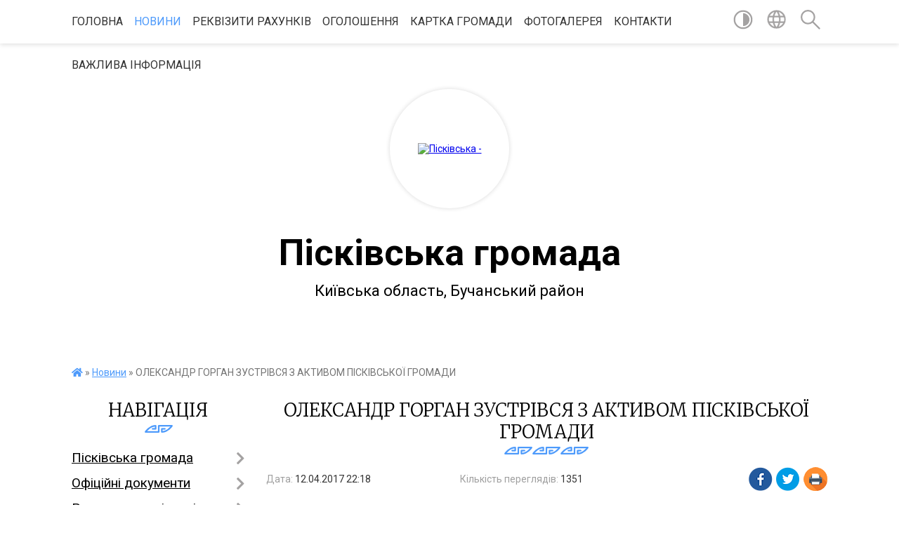

--- FILE ---
content_type: text/html; charset=UTF-8
request_url: https://piskivska-gromada.gov.ua/news/22-18-51-12-04-2017/
body_size: 15250
content:
<!DOCTYPE html>
<html lang="uk">
<head>
	<!--[if IE]><meta http-equiv="X-UA-Compatible" content="IE=edge"><![endif]-->
	<meta charset="utf-8">
	<meta name="viewport" content="width=device-width, initial-scale=1">
	<!--[if IE]><script>
		document.createElement('header');
		document.createElement('nav');
		document.createElement('main');
		document.createElement('section');
		document.createElement('article');
		document.createElement('aside');
		document.createElement('footer');
		document.createElement('figure');
		document.createElement('figcaption');
	</script><![endif]-->
	<title>ОЛЕКСАНДР ГОРГАН ЗУСТРІВСЯ З АКТИВОМ ПІСКІВСЬКОЇ ГРОМАДИ | Пісківська громада</title>
	<meta name="description" content="Голова Київської обласної державної адміністрації Олександр Горган у вівторок, 11 квітня, здійснив робочий візит до Бородянського району, де зустрівся з мешканцями Пісківської об&amp;rsquo;єднаної територіальної громади. . . . Під час візи">
	<meta name="keywords" content="ОЛЕКСАНДР, ГОРГАН, ЗУСТРІВСЯ, З, АКТИВОМ, ПІСКІВСЬКОЇ, ГРОМАДИ, |, Пісківська, громада">

	
		<meta property="og:image" content="https://rada.info/upload/users_files/04359962/89b55cfa8cfbcc786c3065960f2c469a.jpg">
	<meta property="og:image:width" content="1024">
	<meta property="og:image:height" content="683">
			<meta property="og:title" content="ОЛЕКСАНДР ГОРГАН ЗУСТРІВСЯ З АКТИВОМ ПІСКІВСЬКОЇ ГРОМАДИ">
			<meta property="og:description" content="Голова Київської обласної державної адміністрації Олександр Горган у вівторок, 11 квітня, здійснив робочий візит до Бородянського району, де зустрівся з мешканцями Пісківської об&amp;rsquo;єднаної територіальної громади.&amp;nbsp;">
			<meta property="og:type" content="article">
	<meta property="og:url" content="https://piskivska-gromada.gov.ua/news/22-18-51-12-04-2017/">
		
		<link rel="apple-touch-icon" sizes="57x57" href="https://gromada.org.ua/apple-icon-57x57.png">
	<link rel="apple-touch-icon" sizes="60x60" href="https://gromada.org.ua/apple-icon-60x60.png">
	<link rel="apple-touch-icon" sizes="72x72" href="https://gromada.org.ua/apple-icon-72x72.png">
	<link rel="apple-touch-icon" sizes="76x76" href="https://gromada.org.ua/apple-icon-76x76.png">
	<link rel="apple-touch-icon" sizes="114x114" href="https://gromada.org.ua/apple-icon-114x114.png">
	<link rel="apple-touch-icon" sizes="120x120" href="https://gromada.org.ua/apple-icon-120x120.png">
	<link rel="apple-touch-icon" sizes="144x144" href="https://gromada.org.ua/apple-icon-144x144.png">
	<link rel="apple-touch-icon" sizes="152x152" href="https://gromada.org.ua/apple-icon-152x152.png">
	<link rel="apple-touch-icon" sizes="180x180" href="https://gromada.org.ua/apple-icon-180x180.png">
	<link rel="icon" type="image/png" sizes="192x192"  href="https://gromada.org.ua/android-icon-192x192.png">
	<link rel="icon" type="image/png" sizes="32x32" href="https://gromada.org.ua/favicon-32x32.png">
	<link rel="icon" type="image/png" sizes="96x96" href="https://gromada.org.ua/favicon-96x96.png">
	<link rel="icon" type="image/png" sizes="16x16" href="https://gromada.org.ua/favicon-16x16.png">
	<link rel="manifest" href="https://gromada.org.ua/manifest.json">
	<meta name="msapplication-TileColor" content="#ffffff">
	<meta name="msapplication-TileImage" content="https://gromada.org.ua/ms-icon-144x144.png">
	<meta name="theme-color" content="#ffffff">
	
	
		<meta name="robots" content="">
	
	<link href="https://fonts.googleapis.com/css?family=Merriweather:300|Roboto:400,400i,700,700i&amp;subset=cyrillic-ext" rel="stylesheet">

    <link rel="preload" href="https://cdnjs.cloudflare.com/ajax/libs/font-awesome/5.9.0/css/all.min.css" as="style">
	<link rel="stylesheet" href="https://cdnjs.cloudflare.com/ajax/libs/font-awesome/5.9.0/css/all.min.css" integrity="sha512-q3eWabyZPc1XTCmF+8/LuE1ozpg5xxn7iO89yfSOd5/oKvyqLngoNGsx8jq92Y8eXJ/IRxQbEC+FGSYxtk2oiw==" crossorigin="anonymous" referrerpolicy="no-referrer" />
    
	<link rel="preload" href="//gromada.org.ua/themes/pattern/css/styles_vip.css?v=2.38" as="style">
	<link rel="stylesheet" href="//gromada.org.ua/themes/pattern/css/styles_vip.css?v=2.38">
	<link rel="stylesheet" href="//gromada.org.ua/themes/pattern/css/1691/theme_vip.css?v=1768868737">
	
		<!--[if lt IE 9]>
	<script src="https://oss.maxcdn.com/html5shiv/3.7.2/html5shiv.min.js"></script>
	<script src="https://oss.maxcdn.com/respond/1.4.2/respond.min.js"></script>
	<![endif]-->
	<!--[if gte IE 9]>
	<style type="text/css">
		.gradient { filter: none; }
	</style>
	<![endif]-->

</head>
<body class="">

	<a href="#top_menu" class="skip-link link" aria-label="Перейти до головного меню (Alt+1)" accesskey="1">Перейти до головного меню (Alt+1)</a>
	<a href="#left_menu" class="skip-link link" aria-label="Перейти до бічного меню (Alt+2)" accesskey="2">Перейти до бічного меню (Alt+2)</a>
    <a href="#main_content" class="skip-link link" aria-label="Перейти до головного вмісту (Alt+3)" accesskey="3">Перейти до текстового вмісту (Alt+3)</a>




	
	<section class="top_nav">
		<div class="wrap">
			<div class="row">
				<div class="grid-80">
					<nav class="main_menu" id="top_menu">
						<ul>
														<li class="">
								<a href="https://piskivska-gromada.gov.ua/main/">Головна</a>
																							</li>
														<li class="active">
								<a href="https://piskivska-gromada.gov.ua/news/">Новини</a>
																							</li>
														<li class="">
								<a href="https://piskivska-gromada.gov.ua/rekviziti-rahunkiv-15-50-51-23-10-2019/">Реквізити рахунків</a>
																							</li>
														<li class=" has-sub">
								<a href="https://piskivska-gromada.gov.ua/more_news/">Оголошення</a>
																<button onclick="return show_next_level(this);" aria-label="Показати підменю"></button>
																								<ul>
																		<li>
										<a href="https://piskivska-gromada.gov.ua/opituvannya-15-34-35-05-06-2018/">Онлайн опитування</a>
																													</li>
																		<li>
										<a href="https://piskivska-gromada.gov.ua/publichni-zakupivli-20-51-05-24-05-2021/">ПУБЛІЧНІ ЗАКУПІВЛІ</a>
																													</li>
																										</ul>
															</li>
														<li class="">
								<a href="https://piskivska-gromada.gov.ua/structure/">Картка громади</a>
																							</li>
														<li class="">
								<a href="https://piskivska-gromada.gov.ua/photo/">Фотогалерея</a>
																							</li>
														<li class="">
								<a href="https://piskivska-gromada.gov.ua/feedback/">Контакти</a>
																							</li>
														<li class="">
								<a href="https://piskivska-gromada.gov.ua/vazhliva-informaciya-16-53-11-11-11-2022/">Важлива інформація</a>
																							</li>
													</ul>
					</nav>
					&nbsp;
					<button class="menu-button" id="open-button"><i class="fas fa-bars"></i> Меню сайту</button>
				</div>
				<div class="grid-20">
					<nav class="special_menu">
						<ul>
															<li class="alt_link"><a href="#" title="Версія для людей з вадами зору" onclick="return set_special('8d291e6b190652be4e4b5aab60957a19255c6b2c');"><img class="svg ico" src="//gromada.org.ua/themes/pattern/img/ico/contrast_ico.svg"></a></li>
								<li class="translate_link"><a href="#" class="show_translate" title="Відкрити перекладач"><img class="svg ico" src="//gromada.org.ua/themes/pattern/img/ico/world_ico.svg"></a></li>
								<li><a href="#" class="show_search" title="Показати поле для пошуку"><img class="svg ico" src="//gromada.org.ua/themes/pattern/img/ico/search_ico.svg"></a></li>
													</ul>
					</nav>
					<form action="https://piskivska-gromada.gov.ua/search/" class="search_form">
						<input type="text" name="q" value="" placeholder="Пошук..." aria-label="Введіть пошукову фразу" required>
						<button type="submit" name="search" value="y" aria-label="Здійснити пошук"><i class="fa fa-search"></i></button>
					</form>
					<div class="translate_block">
						<div id="google_translate_element"></div>
					</div>
				</div>
				<div class="clearfix"></div>
			</div>
		</div>
	</section>

	<header>
		<div class="wrap">
			<div class="logo">
				<a href="https://piskivska-gromada.gov.ua/" id="logo" class="form_2">
					<img src="https://rada.info/upload/users_files/04359962/gerb/C_2.png" alt="Пісківська - ">
				</a>
			</div>
			<div class="title">
				<div class="slogan_1">Пісківська громада</div><br>
				<div class="slogan_2">Київська область, Бучанський район </div>
			</div>
		</div>
	</header>

	<div class="wrap">
				
		<section class="bread_crumbs">
		<div xmlns:v="http://rdf.data-vocabulary.org/#"><a href="https://piskivska-gromada.gov.ua/" title="Головна сторінка"><i class="fas fa-home"></i></a> &raquo; <a href="https://piskivska-gromada.gov.ua/news/" aria-current="page">Новини</a>  &raquo; <span>ОЛЕКСАНДР ГОРГАН ЗУСТРІВСЯ З АКТИВОМ ПІСКІВСЬКОЇ ГРОМАДИ</span></div>
	</section>
	
	<section class="center_block">
		<div class="row">
			<div class="grid-25 fr">
				<aside>
				
									
					<div class="sidebar_title" id="left_menu">Навігація</div>
					
					<nav class="sidebar_menu">
						<ul>
														<li class=" has-sub">
								<a href="javascript:;">Пісківська громада</a>
																<button onclick="return show_next_level(this);" aria-label="Показати підменю"></button>
																								<ul>
																		<li class="">
										<a href="https://piskivska-gromada.gov.ua/aparat-21-20-44-13-02-2017/">Керівництво та структура органу місцевого самоврядування</a>
																													</li>
																		<li class=" has-sub">
										<a href="https://piskivska-gromada.gov.ua/deputati-gromadi-21-19-27-13-02-2017/">Депутати громади</a>
																				<button onclick="return show_next_level(this);" aria-label="Показати підменю"></button>
																														<ul>
																						<li><a href="https://piskivska-gromada.gov.ua/grafik-vedennya-osobistogo-prijomu-gromadyan-deputatami-piskiivskoi-selischnoi-radi-viii-sklikannya-23-13-43-02-06-2021/">ГРАФІК ВЕДЕННЯ ОСОБИСТОГО ПРИЙОМУ</a></li>
																						<li><a href="https://piskivska-gromada.gov.ua/zviti-deputativ-23-29-11-19-02-2022/">ЗВІТИ ДЕПУТАТІВ</a></li>
																																</ul>
																			</li>
																		<li class=" has-sub">
										<a href="https://piskivska-gromada.gov.ua/vikonavchij-komitet-21-20-22-13-02-2017/">Виконавчий комітет</a>
																				<button onclick="return show_next_level(this);" aria-label="Показати підменю"></button>
																														<ul>
																						<li><a href="https://piskivska-gromada.gov.ua/grafik-prijomu-11-28-57-04-06-2021/">Прийом громадян</a></li>
																																</ul>
																			</li>
																		<li class=" has-sub">
										<a href="https://piskivska-gromada.gov.ua/postijni-komisii-21-21-22-13-02-2017/">Постійні комісії</a>
																				<button onclick="return show_next_level(this);" aria-label="Показати підменю"></button>
																														<ul>
																						<li><a href="https://piskivska-gromada.gov.ua/komisiya-z-pitan-reglamentu-deputatskoi-diyalnosti-etiki-prav-ljudini-ta-zakonnosti-15-22-47-14-04-2025/">Комісія з питань регламенту, депутатської діяльності, етики, прав людини та законності</a></li>
																						<li><a href="https://piskivska-gromada.gov.ua/komisiya-z-pitan-planuvannya-finansiv-ta-bjudzhetu-15-23-21-14-04-2025/">Комісія з питань планування, фінансів та бюджету</a></li>
																						<li><a href="https://piskivska-gromada.gov.ua/komisiya-z-pitan-zemelnih-vidnosin-arhitekturi-budivnictva-ta-ekologii-15-23-48-14-04-2025/">Комісія з питань земельних відносин, архітектури, будівництва та екології</a></li>
																						<li><a href="https://piskivska-gromada.gov.ua/komisiya-z-pitan-osviti-ohoroni-zdorov’ya-socialno-ekonomichnogo-i-kulturnogo-rozvitku-gromadi-promislovosti-i-pidpriemnictva-15-24-15-14-04-2025/">Комісія з питань освіти, охорони здоров’я, соціально - економічного і культурного розвитку громади, промисловості і підприємництва</a></li>
																																</ul>
																			</li>
																										</ul>
															</li>
														<li class=" has-sub">
								<a href="https://piskivska-gromada.gov.ua/docs/">Офіційні документи</a>
																<button onclick="return show_next_level(this);" aria-label="Показати підменю"></button>
																								<ul>
																		<li class="">
										<a href="https://piskivska-gromada.gov.ua/reglament-roboti-piskivskoi-selischnoi-radi-obednanoi-teritorialnoi-gromadi-i-sklikannya-1525327817/">Регламент роботи Пісківської селищної ради об'єднаної територіальної громади І скликання</a>
																													</li>
																		<li class="">
										<a href="https://piskivska-gromada.gov.ua/polozhennya-21-17-19-19-07-2016/">Положення про виконавчий комітет ради Пісківської селищної ради</a>
																													</li>
																		<li class="">
										<a href="https://piskivska-gromada.gov.ua/reglament-roboti-16-54-21-24-07-2016/">Регламент виконавчого комітету ради Пісківської селищної ОТГ</a>
																													</li>
																		<li class="">
										<a href="https://piskivska-gromada.gov.ua/strategiya-08-35-48-24-09-2018/">Стратегія розвитку Пісківської  селищної об’єднаної територіальної громади на період до 2025 року</a>
																													</li>
																		<li class="">
										<a href="https://piskivska-gromada.gov.ua/development-strategy-of-piskivka-consolidated-territorial-community-ctc-2018-to-2025-10-33-02-24-09-2018/">Development strategy of Piskivka Consolidated Territorial Community (CTC) 2018 to 2025</a>
																													</li>
																		<li class="">
										<a href="https://piskivska-gromada.gov.ua/richnij-zvit-2019-na-vikonannya-strategichnogo-planu-rozvitku-piskivskoi-otg-20182025-annual-report-2019-implementation-of-the-strategy-development-pl/">Річний Звіт 2019, на виконання "Стратегічного плану розвитку Пісківської ОТГ 2018-2025"/ Annual Report 2019, implementation of the "Strategy Development Plan of Piskivka CTC 2018 to 2025"</a>
																													</li>
																		<li class="">
										<a href="https://piskivska-gromada.gov.ua/reglament-piskivskoi-selischnoi-radi-ii-sklikannya-18-47-25-10-01-2021/">Регламент роботи  Пісківської селищної ради VIII скликання</a>
																													</li>
																		<li class="">
										<a href="https://piskivska-gromada.gov.ua/reglament-piskivskoi-selischnoi-radi-vosmogo-sklikannya-iz-zminami-14-15-48-31-08-2023/">РЕГЛАМЕНТ ПІСКІВСЬКОЇ СЕЛИЩНОЇ РАДИ ВОСЬМОГО СКЛИКАННЯ (ІЗ ЗМІНАМИ)</a>
																													</li>
																		<li class="">
										<a href="https://piskivska-gromada.gov.ua/polozhennya-pro-vikonavchij-komitet-piskivskoi-selischnoi-radi-iz-zminami-14-17-36-31-08-2023/">ПОЛОЖЕННЯ ПРО ВИКОНАВЧИЙ КОМІТЕТ ПІСКІВСЬКОЇ СЕЛИЩНОЇ РАДИ (ІЗ ЗМІНАМИ)</a>
																													</li>
																		<li class="">
										<a href="https://piskivska-gromada.gov.ua/reglament-piskivskoi-selischnoi-radi-vosmogo-sklikannya-nova-redakciya-vid-06062024-r-16-02-45-10-06-2024/">РЕГЛАМЕНТ ПІСКІВСЬКОЇ СЕЛИЩНОЇ РАДИ ВОСЬМОГО СКЛИКАННЯ (нова редакція від 06.06.2024 р.)</a>
																													</li>
																		<li class="">
										<a href="https://piskivska-gromada.gov.ua/polozhennya-pro-postijni-komisii-piskivskoi-selischnoi-radi-vosmogo-sklikannya-10-33-32-20-05-2025/">ПОЛОЖЕННЯ про постійні комісії Пісківської селищної  ради восьмого скликання</a>
																													</li>
																										</ul>
															</li>
														<li class=" has-sub">
								<a href="https://piskivska-gromada.gov.ua/regulyatorna-diyalnist-09-16-53-31-10-2019/">Регуляторна діяльність</a>
																<button onclick="return show_next_level(this);" aria-label="Показати підменю"></button>
																								<ul>
																		<li class="">
										<a href="https://piskivska-gromada.gov.ua/opriljudnennya-proektiv-regulyatornih-aktiv-ta-analizu-regulyatornogo-vplivu-09-20-28-31-10-2019/">Оприлюднення проектів регуляторних актів та аналізу регуляторного впливу</a>
																													</li>
																		<li class="">
										<a href="https://piskivska-gromada.gov.ua/pravila-blagoustroju-piskivskoi-selischnoi-otg-22-39-05-31-08-2021/">ПРАВИЛА БЛАГОУСТРОЮ ПІСКІВСЬКОЇ СЕЛИЩНОЇ ОТГ</a>
																													</li>
																										</ul>
															</li>
														<li class=" has-sub">
								<a href="https://piskivska-gromada.gov.ua/bjudzhet-gromadi-10-36-55-15-08-2019/">Бюджет громади</a>
																<button onclick="return show_next_level(this);" aria-label="Показати підменю"></button>
																								<ul>
																		<li class=" has-sub">
										<a href="https://piskivska-gromada.gov.ua/rishennya-pro-miscevij-bjudzhet-ta-zmini-do-nogo-11-21-54-11-03-2020/">Рішення про місцевий бюджет та зміни до нього</a>
																				<button onclick="return show_next_level(this);" aria-label="Показати підменю"></button>
																														<ul>
																						<li><a href="https://piskivska-gromada.gov.ua/2019-rik-11-22-33-11-03-2020/">2019 рік</a></li>
																						<li><a href="https://piskivska-gromada.gov.ua/2020-rik-11-22-52-11-03-2020/">2020 рік</a></li>
																						<li><a href="https://piskivska-gromada.gov.ua/2022-20-32-58-03-01-2022/">2022 рік</a></li>
																						<li><a href="https://piskivska-gromada.gov.ua/2021-18-43-32-10-01-2021/">2021 рік</a></li>
																						<li><a href="https://piskivska-gromada.gov.ua/2023-09-14-10-26-12-2022/">2023 рік</a></li>
																						<li><a href="https://piskivska-gromada.gov.ua/2024-rik-15-37-32-04-12-2023/">2024 рік</a></li>
																						<li><a href="https://piskivska-gromada.gov.ua/2025-rik-06-32-46-17-07-2024/">2025 рік</a></li>
																						<li><a href="https://piskivska-gromada.gov.ua/2026-rik-10-29-32-29-12-2025/">2026 рік</a></li>
																																</ul>
																			</li>
																		<li class=" has-sub">
										<a href="https://piskivska-gromada.gov.ua/vikonannya-miscevogo-bjudzhetu-11-23-38-11-03-2020/">Виконання місцевого бюджету</a>
																				<button onclick="return show_next_level(this);" aria-label="Показати підменю"></button>
																														<ul>
																						<li><a href="https://piskivska-gromada.gov.ua/2019-rik-11-28-10-11-03-2020/">2019 рік</a></li>
																						<li><a href="https://piskivska-gromada.gov.ua/2020-rik-11-32-38-11-03-2020/">2020 рік</a></li>
																						<li><a href="https://piskivska-gromada.gov.ua/2021-21-15-44-06-04-2021/">2021 рік</a></li>
																						<li><a href="https://piskivska-gromada.gov.ua/2022-rik-11-38-24-08-02-2022/">2022 рік</a></li>
																						<li><a href="https://piskivska-gromada.gov.ua/2025-rik-14-43-48-03-02-2025/">2025 рік</a></li>
																						<li><a href="https://piskivska-gromada.gov.ua/2024-11-45-54-02-02-2024/">2024 рік</a></li>
																						<li><a href="https://piskivska-gromada.gov.ua/2023-rik-14-38-19-09-05-2023/">2023 рік</a></li>
																																</ul>
																			</li>
																		<li class=" has-sub">
										<a href="https://piskivska-gromada.gov.ua/bjudzhetni-zapiti-11-33-34-11-03-2020/">Бюджетні запити</a>
																				<button onclick="return show_next_level(this);" aria-label="Показати підменю"></button>
																														<ul>
																						<li><a href="https://piskivska-gromada.gov.ua/2019-rik-14-28-44-30-03-2020/">2019 рік</a></li>
																						<li><a href="https://piskivska-gromada.gov.ua/2020-rik-14-28-53-30-03-2020/">2020 рік</a></li>
																						<li><a href="https://piskivska-gromada.gov.ua/2021-rik-13-50-18-08-02-2021/">2021 рік</a></li>
																						<li><a href="https://piskivska-gromada.gov.ua/2023-rik-13-21-18-06-11-2023/">2023 рік</a></li>
																																</ul>
																			</li>
																		<li class=" has-sub">
										<a href="https://piskivska-gromada.gov.ua/pasporti-bjudzhetnih-program-11-28-43-11-03-2020/">Паспорти бюджетних програм</a>
																				<button onclick="return show_next_level(this);" aria-label="Показати підменю"></button>
																														<ul>
																						<li><a href="https://piskivska-gromada.gov.ua/2019-rik-09-52-49-30-03-2020/">2019 рік</a></li>
																						<li><a href="https://piskivska-gromada.gov.ua/2020-rik-09-53-02-30-03-2020/">2020 рік</a></li>
																						<li><a href="https://piskivska-gromada.gov.ua/2021-rik-16-06-00-08-02-2021/">2021 рік</a></li>
																						<li><a href="https://piskivska-gromada.gov.ua/2022-rik-16-14-22-17-02-2022/">2022 рік</a></li>
																																</ul>
																			</li>
																		<li class=" has-sub">
										<a href="https://piskivska-gromada.gov.ua/perelik-miscevih-program-11-30-13-11-03-2020/">Перелік місцевих програм</a>
																				<button onclick="return show_next_level(this);" aria-label="Показати підменю"></button>
																														<ul>
																						<li><a href="https://piskivska-gromada.gov.ua/2019-rik-09-05-37-30-03-2020/">2019 рік</a></li>
																						<li><a href="https://piskivska-gromada.gov.ua/2020-rik-09-05-48-30-03-2020/">2020 рік</a></li>
																						<li><a href="https://piskivska-gromada.gov.ua/2022-rik-21-05-45-03-01-2022/">2022 рік</a></li>
																						<li><a href="https://piskivska-gromada.gov.ua/2021-11-26-25-16-08-2021/">2021 рік</a></li>
																						<li><a href="https://piskivska-gromada.gov.ua/2023-rik-09-16-31-26-12-2022/">2023 рік</a></li>
																						<li><a href="https://piskivska-gromada.gov.ua/2025-rik-15-35-26-23-01-2025/">2025 рік</a></li>
																						<li><a href="https://piskivska-gromada.gov.ua/2024-rik-13-20-07-28-12-2023/">2024 рік</a></li>
																						<li><a href="https://piskivska-gromada.gov.ua/2026-11-26-00-16-12-2025/">2026 рік</a></li>
																																</ul>
																			</li>
																		<li class="">
										<a href="https://piskivska-gromada.gov.ua/bjudzhetnij-reglament-14-46-27-25-05-2020/">Бюджетний регламент</a>
																													</li>
																		<li class="">
										<a href="https://piskivska-gromada.gov.ua/bjudzhet-dlya-gromadyan-09-47-25-21-07-2020/">Бюджет для громадян</a>
																													</li>
																		<li class="">
										<a href="https://piskivska-gromada.gov.ua/rishennya-pro-miscevi-podatki-i-zbori-11-12-43-27-08-2021/">Рішення про місцеві податки і збори</a>
																													</li>
																		<li class="">
										<a href="https://piskivska-gromada.gov.ua/instrukciya-z-pidgotovki-bjudzhetnih-zapitiv-10-19-56-01-11-2021/">Інструкції</a>
																													</li>
																		<li class="">
										<a href="https://piskivska-gromada.gov.ua/prognoz-miscevogo-bjudzhetu-na-20222024-roki-15-00-59-02-07-2021/">Прогноз місцевого бюджету на 2022-2024 роки</a>
																													</li>
																		<li class="">
										<a href="https://piskivska-gromada.gov.ua/edinij-proektnij-portfel-10-29-50-28-10-2025/">ЄДИНИЙ ПРОЕКТНИЙ ПОРТФЕЛЬ</a>
																													</li>
																		<li class="">
										<a href="https://piskivska-gromada.gov.ua/prognoz-miscevogo-bjudzhetu-na-20262028-roki-16-17-24-27-08-2025/">ПРОГНОЗ місцевого бюджету на 2026-2028 роки</a>
																													</li>
																										</ul>
															</li>
														<li class="">
								<a href="https://piskivska-gromada.gov.ua/viddil-socialnogo-zahistu-naselennya-13-56-49-15-01-2020/">Соціальна сфера</a>
																							</li>
														<li class="">
								<a href="https://piskivska-gromada.gov.ua/kultura-10-22-56-19-02-2018/">Культура</a>
																							</li>
														<li class="">
								<a href="https://piskivska-gromada.gov.ua/vakansii-1523516171/">Вакансії</a>
																							</li>
														<li class=" has-sub">
								<a href="https://piskivska-gromada.gov.ua/zviti-selishnogo-golovi-11-35-18-31-03-2025/">Звіти селишного голови</a>
																<button onclick="return show_next_level(this);" aria-label="Показати підменю"></button>
																								<ul>
																		<li class="">
										<a href="https://piskivska-gromada.gov.ua/zvit-2021-11-37-32-31-03-2025/">Звіт 2021</a>
																													</li>
																		<li class="">
										<a href="https://piskivska-gromada.gov.ua/zvit-2022-11-37-55-31-03-2025/">Звіт 2022</a>
																													</li>
																		<li class="">
										<a href="https://piskivska-gromada.gov.ua/zvit-2023-11-38-15-31-03-2025/">Звіт 2023</a>
																													</li>
																		<li class="">
										<a href="https://piskivska-gromada.gov.ua/zvit-2024-11-38-49-31-03-2025/">Звіт 2024</a>
																													</li>
																										</ul>
															</li>
														<li class=" has-sub">
								<a href="javascript:;">Історична довідка</a>
																<button onclick="return show_next_level(this);" aria-label="Показати підменю"></button>
																								<ul>
																		<li class="">
										<a href="https://piskivska-gromada.gov.ua/smt-piskivka-23-18-34-23-06-2016/">смт. Пісківка</a>
																													</li>
																		<li class="">
										<a href="https://piskivska-gromada.gov.ua/s-migalki-23-21-53-23-06-2016/">с. Мигалки</a>
																													</li>
																		<li class="">
										<a href="https://piskivska-gromada.gov.ua/s-raska-23-25-00-23-06-2016/">с. Раска</a>
																													</li>
																		<li class="">
										<a href="https://piskivska-gromada.gov.ua/istoriya-rozvitku-piskivskoi-selischnoi-otg-14-32-02-25-05-2020/">Історія розвитку Пісківської селищної ОТГ</a>
																													</li>
																										</ul>
															</li>
														<li class="">
								<a href="https://piskivska-gromada.gov.ua/more_news2/">Події</a>
																							</li>
														<li class="">
								<a href="https://piskivska-gromada.gov.ua/korisna-informaciya-15-08-30-16-02-2017/">Корисна інформація</a>
																							</li>
														<li class=" has-sub">
								<a href="https://piskivska-gromada.gov.ua/video-12-48-09-18-07-2016/">Відео</a>
																<button onclick="return show_next_level(this);" aria-label="Показати підменю"></button>
																								<ul>
																		<li class="">
										<a href="https://piskivska-gromada.gov.ua/video-zasidennya-postijnih-komisij-radi-10-13-30-30-12-2024/">Відео засідення постійних комісій ради</a>
																													</li>
																		<li class="">
										<a href="https://piskivska-gromada.gov.ua/video-sesij-radi-11-21-28-19-08-2024/">Відео сесій  ради</a>
																													</li>
																										</ul>
															</li>
														<li class="">
								<a href="https://piskivska-gromada.gov.ua/bjudzhet-uchasti-11-19-29-04-07-2019/">Бюджет участі</a>
																							</li>
														<li class=" has-sub">
								<a href="https://piskivska-gromada.gov.ua/informaciya-inshih-ustanov-11-26-31-11-03-2020/">Інформація інших установ</a>
																<button onclick="return show_next_level(this);" aria-label="Показати підменю"></button>
																								<ul>
																		<li class="">
										<a href="https://piskivska-gromada.gov.ua/fond-socstrahuvannya-u-kiivskij-oblasti-1523367477/">Фонд соц. страхування</a>
																													</li>
																		<li class="">
										<a href="https://piskivska-gromada.gov.ua/borodyanskij-rajonnij-viddil-derzhavnoi-reestracii-aktiv-civilnogo-stanu-golovnogo-teritorialnogo-upravlinnya-justicii-u-kiivskij-oblasti-13-51-06-14-/">ДРАЦ</a>
																													</li>
																		<li class="">
										<a href="https://piskivska-gromada.gov.ua/irpinske-ob’ednane-upravlinnya-pensijnogo-fondu-ukraini-kiivskoi-oblasti-14-45-49-25-07-2018/">Пенсійний фонд</a>
																													</li>
																		<li class="">
										<a href="https://piskivska-gromada.gov.ua/upravlinnya-policii-ohoroni-v-kiivskij-oblasti-12-41-56-07-06-2019/">Управління поліції охорони в Київській області</a>
																													</li>
																		<li class=" has-sub">
										<a href="https://piskivska-gromada.gov.ua/borodyanskij-rajonnij-centr-zajnyatosti-1527581080/">Бородянська районна філія КОЦЗ</a>
																				<button onclick="return show_next_level(this);" aria-label="Показати підменю"></button>
																														<ul>
																						<li><a href="https://piskivska-gromada.gov.ua/golovna-1527581252/">Головна</a></li>
																						<li><a href="https://piskivska-gromada.gov.ua/vakansii-1527581282/">Вакансії</a></li>
																																</ul>
																			</li>
																		<li class="">
										<a href="https://piskivska-gromada.gov.ua/borodyanska-dpi-gu-dps-u-kiivskij-oblasti-15-17-36-18-06-2021/">ГУ ДПС у Київській області</a>
																													</li>
																		<li class="">
										<a href="https://piskivska-gromada.gov.ua/derzhpraci-14-26-23-05-12-2023/">Держпраці</a>
																													</li>
																		<li class="">
										<a href="https://piskivska-gromada.gov.ua/derzhavna-ustanova-centr-probacii-u-m-kievi-ta-kiivskij-oblasti-16-59-25-14-08-2025/">Державна установа «Центр пробації» у м. Києві та Київській області</a>
																													</li>
																										</ul>
															</li>
														<li class=" has-sub">
								<a href="https://piskivska-gromada.gov.ua/chergovi-miscevi-vibori-11-05-19-04-09-2020/">Чергові місцеві вибори</a>
																<button onclick="return show_next_level(this);" aria-label="Показати підменю"></button>
																								<ul>
																		<li class="">
										<a href="https://piskivska-gromada.gov.ua/vidomosti-pro-utvorennya-bagatomandatnih-viborchih-okrugiv-z-viboriv-deputativ-piskivskoi-selischnoi-radi-buchanskogo-rajonu-kiivskoi-oblasti-11-10-57/">Чергові місцеві вибори 25 жовтня 2020 року</a>
																													</li>
																										</ul>
															</li>
														<li class=" has-sub">
								<a href="javascript:;">ІБ "Пісківські  новини"</a>
																<button onclick="return show_next_level(this);" aria-label="Показати підменю"></button>
																								<ul>
																		<li class="">
										<a href="https://piskivska-gromada.gov.ua/arhiv-nomeriv-2018-1523346058/">Архів номерів - 2018</a>
																													</li>
																		<li class="">
										<a href="https://piskivska-gromada.gov.ua/arhiv-nomeriv-2017-23-22-06-05-01-2017/">Архів номерів - 2016</a>
																													</li>
																										</ul>
															</li>
														<li class="">
								<a href="https://piskivska-gromada.gov.ua/komunalna-vlasnist-11-09-21-03-06-2021/">Комунальна власність</a>
																							</li>
														<li class="">
								<a href="https://piskivska-gromada.gov.ua/administrativna-komisiya-14-35-11-05-10-2021/">Адміністративна комісія</a>
																							</li>
														<li class="">
								<a href="https://piskivska-gromada.gov.ua/piskivskij-cpmsd-15-08-08-11-01-2022/">Пісківський ЦПМСД</a>
																							</li>
														<li class=" has-sub">
								<a href="https://piskivska-gromada.gov.ua/kp-piskivkateplovodopostachannya-16-12-06-10-02-2021/">ЖКП Пісківське</a>
																<button onclick="return show_next_level(this);" aria-label="Показати підменю"></button>
																								<ul>
																		<li class="">
										<a href="https://piskivska-gromada.gov.ua/novini-16-14-09-10-02-2021/">Новини</a>
																													</li>
																		<li class="">
										<a href="https://piskivska-gromada.gov.ua/tarifi-16-15-36-10-02-2021/">Тарифи</a>
																													</li>
																		<li class="">
										<a href="https://piskivska-gromada.gov.ua/spiski-borzhnikiv-15-22-12-19-10-2023/">Списки боржників</a>
																													</li>
																										</ul>
															</li>
														<li class=" has-sub">
								<a href="https://piskivska-gromada.gov.ua/kolektivni-dogovori-14-05-21-12-08-2025/">КОЛЕКТИВНІ ДОГОВОРИ</a>
																<button onclick="return show_next_level(this);" aria-label="Показати підменю"></button>
																								<ul>
																		<li class="">
										<a href="https://piskivska-gromada.gov.ua/reestr-galuzevih-mizhgaluzevih-teritorialnih-ugod-kolektivnih-dogovoriv-14-05-45-12-08-2025/">Реєстр галузевих (міжгалузевих), територіальних угод, колективних договорів</a>
																													</li>
																		<li class="">
										<a href="https://piskivska-gromada.gov.ua/perelik-galuzevih-mizhgaluzevih-teritorialnih-ugod-kolektivnih-dogovoriv-14-06-08-12-08-2025/">Перелік галузевих (міжгалузевих), територіальних угод, колективних договорів</a>
																													</li>
																										</ul>
															</li>
														<li class=" has-sub">
								<a href="https://piskivska-gromada.gov.ua/ku-piskivskij-tercentr-10-40-15-22-05-2025/">КУ Пісківський терцентр</a>
																<button onclick="return show_next_level(this);" aria-label="Показати підменю"></button>
																								<ul>
																		<li class="">
										<a href="https://piskivska-gromada.gov.ua/p-ol-o-zh-e-n-n-ya-pro-komunalnu-ustanovu-centr-nadannya-socialnih-poslug-naselennju-teritorialnij-centr-piskivskoi-selischnoi-radi-10-41-26-22-05-2025/">П ОЛ О Ж Е Н Н Я про Пісківський Терцентр</a>
																													</li>
																		<li class="">
										<a href="https://piskivska-gromada.gov.ua/perelik-poslug-ku-piskivskij-tercentr-10-53-05-22-05-2025/">Перелік послуг КУ "Пісківський терцентр"</a>
																													</li>
																		<li class="">
										<a href="https://piskivska-gromada.gov.ua/kontaktni-dani-11-04-08-22-05-2025/">Контактні дані</a>
																													</li>
																		<li class="">
										<a href="https://piskivska-gromada.gov.ua/veteranska-politika-11-07-10-22-05-2025/">ВЕТЕРАНСЬКА ПОЛІТИКА</a>
																													</li>
																										</ul>
															</li>
														<li class=" has-sub">
								<a href="https://piskivska-gromada.gov.ua/cnap-09-37-19-23-07-2021/">ЦНАП</a>
																<button onclick="return show_next_level(this);" aria-label="Показати підменю"></button>
																								<ul>
																		<li class="">
										<a href="https://piskivska-gromada.gov.ua/pro-centr-10-11-11-23-07-2021/">ПРО ЦЕНТР</a>
																													</li>
																		<li class="">
										<a href="https://piskivska-gromada.gov.ua/koncepciya-10-23-52-23-07-2021/">КОНЦЕПЦІЯ</a>
																													</li>
																		<li class="">
										<a href="https://piskivska-gromada.gov.ua/polozhennya-10-55-28-23-07-2021/">ПОЛОЖЕННЯ</a>
																													</li>
																		<li class="">
										<a href="https://piskivska-gromada.gov.ua/reglament-11-19-19-12-05-2022/">РЕГЛАМЕНТ</a>
																													</li>
																		<li class="">
										<a href="https://piskivska-gromada.gov.ua/perelik-administrativnih-poslug-10-33-59-12-05-2022/">ПЕРЕЛІК ПОСЛУГ</a>
																													</li>
																		<li class="">
										<a href="https://piskivska-gromada.gov.ua/informacijni-kartki-administrativnih-poslug-19-30-00-07-09-2021/">Інформаційні та технологічні картки адміністративних послуг</a>
																													</li>
																		<li class="">
										<a href="https://piskivska-gromada.gov.ua/notarialni-poslugi-16-18-16-04-07-2022/">НОТАРІАЛЬНІ ПОСЛУГИ</a>
																													</li>
																										</ul>
															</li>
														<li class="">
								<a href="https://piskivska-gromada.gov.ua/molodizhna-rada-14-21-26-30-01-2022/">Молодіжна рада</a>
																							</li>
													</ul>
						
												
					</nav>

									
											<div class="sidebar_title">Особистий кабінет користувача</div>

<div class="petition_block">

		<div class="alert alert-warning">
		Ви не авторизовані. Для того, щоб мати змогу створювати або підтримувати петиції, взяти участь в громадських обговореннях<br>
		<a href="#auth_petition" class="open-popup add_petition btn btn-yellow btn-small btn-block" style="margin-top: 10px;"><i class="fa fa-user"></i> авторизуйтесь</a>
	</div>
		
			<h2 style="margin: 30px 0;">Система петицій</h2>
		
					<div class="none_petition">Немає петицій, за які можна голосувати</div>
							<p style="margin-bottom: 10px;"><a href="https://piskivska-gromada.gov.ua/all_petitions/" class="btn btn-grey btn-small btn-block"><i class="fas fa-clipboard-list"></i> Всі петиції (5)</a></p>
				
		
	
</div>
					
					
					
					
										<div id="banner_block">

						<p style="text-align:left"><a rel="nofollow" href="http://www.president.gov.ua/" target="_blank"><img alt="Фото без опису" src="https://rada.info/upload/users_files/04359962/fea0759a81cadfbfebed415f740daa2e.png" style="height:86px; width:264px" /></a></p>

<p style="text-align:left"><a rel="nofollow" href="https://www.kmu.gov.ua" target="_blank"><img alt="Фото без опису" src="https://rada.info/upload/users_files/04359962/37e99341fb13fb3683723adad6f9dd1e.png" style="height:86px; width:264px" /></a></p>

<p style="text-align:left"><a rel="nofollow" href="http://rada.gov.ua/" target="_blank"><img alt="Фото без опису" src="https://rada.info/upload/users_files/04359962/7dcd799c5520c36a44c75ab9ba74378a.png" style="height:86px; width:264px" /></a></p>

<p style="text-align:left"><a rel="nofollow" href="https://www.facebook.com/piskivskagromada.official/" target="_blank"><img alt="Фото без опису" src="https://rada.info/upload/users_files/04359962/703f5dd93b6878a4172dab7d7576fada.jpg" style="height: 100px; width: 264px;" /></a></p>

<p style="text-align:left">&nbsp;</p>

<p style="text-align:left"><img alt="Фото без опису" src="https://rada.info/upload/users_files/04359962/9eb26bfecd27aebfc807b8c10551e0fb.png" style="width: 260px; height: 149px;" /></p>

<p style="text-align: center;">&nbsp;</p>

<p style="text-align: center;">&nbsp;</p>
						<div class="clearfix"></div>

						<div id="SinoptikInformer" style="width:262px;" class="SinoptikInformer type1c1"><div class="siHeader"><div class="siLh"><div class="siMh"><a onmousedown="siClickCount();" class="siLogo" rel="nofollow" href="https://ua.sinoptik.ua/" target="_blank" title="Погода"> </a>Погода <span id="siHeader"></span></div></div></div><div class="siBody"><a onmousedown="siClickCount();" rel="nofollow" href="https://ua.sinoptik.ua/погода-пісківка-303020420" title="Погода у Пісківці" target="_blank"><div class="siCity"><div class="siCityName"><span>Пісківка</span></div><div id="siCont0" class="siBodyContent"><div class="siLeft"><div class="siTerm"></div><div class="siT" id="siT0"></div><div id="weatherIco0"></div></div><div class="siInf"><p>вологість: <span id="vl0"></span></p><p>тиск: <span id="dav0"></span></p><p>вітер: <span id="wind0"></span></p></div></div></div></a><div class="siLinks">Погода на 10 днів від <a rel="nofollow" href="https://ua.sinoptik.ua/погода-пісківка-303020420/10-днів" title="Погода на 10 днів" target="_blank" onmousedown="siClickCount();">sinoptik.ua</a></div></div><div class="siFooter"><div class="siLf"><div class="siMf"></div></div></div></div><script type="text/javascript" charset="UTF-8" src="//sinoptik.ua/informers_js.php?title=4&wind=3&cities=303020420&lang=ua"></script>
						<div class="clearfix"></div>

					</div>
				
				</aside>
			</div>
			<div class="grid-75">

				<main id="main_content">

																		<h1>ОЛЕКСАНДР ГОРГАН ЗУСТРІВСЯ З АКТИВОМ ПІСКІВСЬКОЇ ГРОМАДИ</h1>


<div class="row ">
	<div class="grid-30 one_news_date">
		Дата: <span>12.04.2017 22:18</span>
	</div>
	<div class="grid-30 one_news_count">
		Кількість переглядів: <span>1351</span>
	</div>
		<div class="grid-30 one_news_socials">
		<button class="social_share" data-type="fb"><img src="//gromada.org.ua/themes/pattern/img/share/fb.png"></button>
		<button class="social_share" data-type="tw"><img src="//gromada.org.ua/themes/pattern/img/share/tw.png"></button>
		<button class="print_btn" onclick="window.print();"><img src="//gromada.org.ua/themes/pattern/img/share/print.png"></button>
	</div>
		<div class="clearfix"></div>
</div>

<hr>

<p><img alt="Фото без опису"  alt="" src="https://rada.info/upload/users_files/04359962/89b55cfa8cfbcc786c3065960f2c469a.jpg" style="float: left; width: 1024px; height: 683px;" />Голова Київської обласної державної адміністрації Олександр Горган у вівторок, 11 квітня, здійснив робочий візит до Бородянського району, де зустрівся з мешканцями Пісківської об&rsquo;єднаної територіальної громади.&nbsp;</p>

<p><br />
Під час візиту Олександр Горган ознайомився з роботою Тетерівського лісового господарства, Пісківською амбулаторією ЗПСМ, навчально-виховного комплексу, а також спортивного комплексу.&nbsp;</p>

<p><br />
Під час свого спілкування з Пісківською громадою, Олександр Горган наголосив на важливості добровільного об&rsquo;єднання мешканців у громади.&nbsp;</p>

<p><br />
&laquo;Я вірю в теорію натуральних систем. Коли система натуральна, вона органічна. Коли ж ти зганяєш людей в штучну систему, для її підтримки постійно подавати ресурси, а функціональних цінностей така система не виробляє. Штучні системи завжди колапсують&raquo;, &ndash; сказав очільник Київщини.&nbsp;</p>

<p><br />
Олександр Горган поділився з присутніми своїми враженнями від об&rsquo;їзду об&rsquo;єктів, які знаходяться у власності громади: &laquo;Враження від побаченого дуже позитивні. По тих об&rsquo;єктах, які я бачив, що амбулаторія, що спортивний комплекс, навчальний комплекс &ndash; можу сказати, що це дуже сильний рівень&raquo;.&nbsp;</p>

<p><br />
Олександр Горган зазначив: &laquo;Радує те, що спортивний комплекс щоденно відвідує більше 300 дітей. Це тверда гарантія, що в громаді будуть здорові діти й відповідно, хороша репродукція&raquo;. Поруч з цим, голова КОДА наголосив на проблемі депопуляції, яка викликана, крім інших чинників, недостатністю патріотичного виховання, любові до своєї країни: &laquo;Якщо ми не будемо дбати про національно-патріотичне виховання наших дітей, вони будуть сильні, розумні, але виростуть і поїдуть звідси&raquo;.&nbsp;</p>

<p><br />
За словами голови Київської ОДА, Міністерство регіонального розвитку зараз виділяє кошти на громади, а облдержадміністрація всі проектно-кошторисні документи, які передає голова Пісківської громади погоджує і передає. &laquo;Відповідно, у вас є гарантована схема фінансування. Те, чого немає в інших районів та міст&raquo;, &ndash; підкреслив Олександр Горган.&nbsp;</p>

<p><br />
Водночас, очільник Київщини зазначив, що громаді є куди рости та є багато завдань, які потрібно вирішити.&nbsp;</p>

<p><br />
Про завдання, які у громаді є пріоритетними для вирішення розповів голова Пісківської ОТГ Анатолій Рудніченко. Таких завдань на цей рік 16. Серед них перехід усіх котелень на альтернативні види палива. Також заплановано відкриття Пісківського медико-діагностичного центру.</p>

<p><strong>Джерело:&nbsp;</strong><a href="http://koda.gov.ua/news/oleksandr-gorgan-zustrivsya-z-aktivom/">koda.gov.ua/news/oleksandr-gorgan-zustrivsya-z-aktivom/</a></p>
<div class="clearfix"></div>

<hr>

<div class="row gallery">

			<div class="grid-25" id="sort_10500">
			<div class="one_album photo">
				<a href="https://rada.info/upload/users_files/04359962/gallery/large/IMG_5737-1024x683.jpg" class="album_img" style="background-image: url(https://rada.info/upload/users_files/04359962/gallery/small/IMG_5737-1024x683.jpg);" title="IMG_5737-1024x683">
					<span class="mask">
						<img class="svg ico" src="//gromada.org.ua/themes/pattern/img/ico/photo_ico.svg"> <br>
						Переглянути фото
					</span>
				</a>
							</div>
		</div>
			<div class="grid-25" id="sort_10501">
			<div class="one_album photo">
				<a href="https://rada.info/upload/users_files/04359962/gallery/large/IMG_5794-1024x683.jpg" class="album_img" style="background-image: url(https://rada.info/upload/users_files/04359962/gallery/small/IMG_5794-1024x683.jpg);" title="IMG_5794-1024x683">
					<span class="mask">
						<img class="svg ico" src="//gromada.org.ua/themes/pattern/img/ico/photo_ico.svg"> <br>
						Переглянути фото
					</span>
				</a>
							</div>
		</div>
			<div class="grid-25" id="sort_10502">
			<div class="one_album photo">
				<a href="https://rada.info/upload/users_files/04359962/gallery/large/IMG_5862-1024x683.jpg" class="album_img" style="background-image: url(https://rada.info/upload/users_files/04359962/gallery/small/IMG_5862-1024x683.jpg);" title="IMG_5862-1024x683">
					<span class="mask">
						<img class="svg ico" src="//gromada.org.ua/themes/pattern/img/ico/photo_ico.svg"> <br>
						Переглянути фото
					</span>
				</a>
							</div>
		</div>
		<div class="clearfix"></div>

</div>
<hr>


<p><a href="https://piskivska-gromada.gov.ua/news/" class="btn btn-grey">&laquo; повернутися</a></p>											
				</main>
				
			</div>
			<div class="clearfix"></div>
		</div>
	</section>
	</div>
	
	<div class="pattern_separator"></div>
	
	<div class="wrap">
	<footer>

		<div class="other_projects">
			<a href="https://gromada.org.ua/" target="_blank" rel="nofollow"><img src="https://rada.info/upload/footer_banner/b_gromada_new.png" alt="Веб-сайти для громад України - GROMADA.ORG.UA"></a>
			<a href="https://rda.org.ua/" target="_blank" rel="nofollow"><img src="https://rada.info/upload/footer_banner/b_rda_new.png" alt="Веб-сайти для районних державних адміністрацій України - RDA.ORG.UA"></a>
			<a href="https://rayrada.org.ua/" target="_blank" rel="nofollow"><img src="https://rada.info/upload/footer_banner/b_rayrada_new.png" alt="Веб-сайти для районних рад України - RAYRADA.ORG.UA"></a>
			<a href="https://osv.org.ua/" target="_blank" rel="nofollow"><img src="https://rada.info/upload/footer_banner/b_osvita_new.png?v=1" alt="Веб-сайти для відділів освіти та освітніх закладів - OSV.ORG.UA"></a>
			<a href="https://gromada.online/" target="_blank" rel="nofollow"><img src="https://rada.info/upload/footer_banner/b_other_new.png" alt="Розробка офіційних сайтів державним організаціям"></a>
		</div>
		
		<div class="row">
			<div class="grid-40 socials">
				<p>
					<a href="https://gromada.org.ua/rss/1691/" rel="nofollow" target="_blank" title="RSS-стрічка новин"><i class="fas fa-rss"></i></a>
										<a href="https://piskivska-gromada.gov.ua/feedback/#chat_bot" title="Наша громада в смартфоні"><i class="fas fa-robot"></i></a>
										<i class="fab fa-twitter"></i>					<i class="fab fa-instagram"></i>					<a href="https://www.facebook.com/piskivskagromada.official/" rel="nofollow" target="_blank" title="Ми у Фейсбук"><i class="fab fa-facebook-f"></i></a>					<i class="fab fa-youtube"></i>					<i class="fab fa-telegram"></i>					<a href="https://piskivska-gromada.gov.ua/sitemap/" title="Мапа сайту"><i class="fas fa-sitemap"></i></a>
				</p>
				<p class="copyright">Пісківська громада - 2016-2026 &copy; Весь контент доступний за ліцензією <a href="https://creativecommons.org/licenses/by/4.0/deed.uk" target="_blank" rel="nofollow">Creative Commons Attribution 4.0 International License</a>, якщо не зазначено інше.</p>
			</div>
			<div class="grid-20 developers">
				<a href="https://vlada.ua/" rel="nofollow" target="_blank" title="Розроблено на платформі Vlada.UA"><img src="//gromada.org.ua/themes/pattern/img/vlada_online.svg?v=ua" class="svg"></a><br>
				<span>офіційні сайти &laquo;під ключ&raquo;</span><br>
				для органів державної влади
			</div>
			<div class="grid-40 admin_auth_block">
								<p><a href="#auth_block" class="open-popup" title="Форма входу в адмін-панель сайту"><i class="fa fa-lock"></i></a></p>
				<p class="sec"><a href="#auth_block" class="open-popup">Вхід для адміністратора</a></p>
							</div>
			<div class="clearfix"></div>
		</div>

	</footer>

	</div>

		
	





<script type="text/javascript" src="//gromada.org.ua/themes/pattern/js/jquery-3.6.0.min.js"></script>
<script type="text/javascript" src="//gromada.org.ua/themes/pattern/js/jquery-migrate-3.3.2.min.js"></script>
<script type="text/javascript" src="//gromada.org.ua/themes/pattern/js/icheck.min.js"></script>
<script type="text/javascript" src="//gromada.org.ua/themes/pattern/js/superfish.min.js?v=2"></script>



<script type="text/javascript" src="//gromada.org.ua/themes/pattern/js/functions_unpack.js?v=2.32"></script>
<script type="text/javascript" src="//gromada.org.ua/themes/pattern/js/hoverIntent.js"></script>
<script type="text/javascript" src="//gromada.org.ua/themes/pattern/js/jquery.magnific-popup.min.js"></script>
<script type="text/javascript" src="//gromada.org.ua/themes/pattern/js/jquery.mask.min.js"></script>


	

<script type="text/javascript" src="//translate.google.com/translate_a/element.js?cb=googleTranslateElementInit"></script>
<script type="text/javascript">
	function googleTranslateElementInit() {
		new google.translate.TranslateElement({
			pageLanguage: 'uk',
			includedLanguages: 'de,en,es,fr,pl,hu,bg,ro,da,lt',
			layout: google.translate.TranslateElement.InlineLayout.SIMPLE,
			gaTrack: true,
			gaId: 'UA-71656986-1'
		}, 'google_translate_element');
	}
</script>

<script>
  (function(i,s,o,g,r,a,m){i["GoogleAnalyticsObject"]=r;i[r]=i[r]||function(){
  (i[r].q=i[r].q||[]).push(arguments)},i[r].l=1*new Date();a=s.createElement(o),
  m=s.getElementsByTagName(o)[0];a.async=1;a.src=g;m.parentNode.insertBefore(a,m)
  })(window,document,"script","//www.google-analytics.com/analytics.js","ga");

  ga("create", "UA-71656986-1", "auto");
  ga("send", "pageview");

</script>

<script async
src="https://www.googletagmanager.com/gtag/js?id=UA-71656986-2"></script>
<script>
   window.dataLayer = window.dataLayer || [];
   function gtag(){dataLayer.push(arguments);}
   gtag("js", new Date());

   gtag("config", "UA-71656986-2");
</script>




<div style="display: none;">
								<div id="get_gromada_ban" class="dialog-popup s">

	<div class="logo"><img src="//gromada.org.ua/themes/pattern/img/logo.svg" class="svg"></div>
    <h4>Код для вставки на сайт</h4>
	
    <div class="form-group">
        <img src="//gromada.org.ua/gromada_orgua_88x31.png">
    </div>
    <div class="form-group">
        <textarea id="informer_area" class="form-control"><a href="https://gromada.org.ua/" target="_blank"><img src="https://gromada.org.ua/gromada_orgua_88x31.png" alt="Gromada.org.ua - веб сайти діючих громад України" /></a></textarea>
    </div>
	
</div>			<div id="auth_block" class="dialog-popup s">

	<div class="logo"><img src="//gromada.org.ua/themes/pattern/img/logo.svg" class="svg"></div>
    <h4>Вхід для адміністратора</h4>
    <form action="//gromada.org.ua/n/actions/" method="post">

		
        
        <div class="form-group">
            <label class="control-label" for="login">Логін: <span>*</span></label>
            <input type="text" class="form-control" name="login" id="login" value="" required>
        </div>
        <div class="form-group">
            <label class="control-label" for="password">Пароль: <span>*</span></label>
            <input type="password" class="form-control" name="password" id="password" value="" required>
        </div>
        <div class="form-group center">
            <input type="hidden" name="object_id" value="1691">
			<input type="hidden" name="back_url" value="https://piskivska-gromada.gov.ua/news/22-18-51-12-04-2017/">
			
            <button type="submit" class="btn btn-yellow" name="pAction" value="login_as_admin_temp">Авторизуватись</button>
        </div>

    </form>

</div>


			
							
						<div id="add_consultation" class="dialog-popup">

    <h4>Створення нового проекту</h4>

    
    <form action="//gromada.org.ua/n/actions/" method="post" enctype="multipart/form-data">

		<div class="row">
			<div class="grid-70">
				<div class="form-group">
					<label for="add_consultation_author" class="control-label">Ініціатор: <span>*</span></label>
					<input type="text" class="form-control" id="add_consultation_author" name="author" value="" placeholder="ПІП людини або назва організації" required>
				</div>
			</div>
			<div class="grid-30">
				<div class="form-group">
					<label for="add_consultation_days" class="control-label">Діб на обговорення: <span>*</span></label>
					<input type="number" class="form-control" id="add_consultation_days" name="count_days" min="5" value="30" required>
				</div>
			</div>
		</div>
        <div class="form-group">
            <label for="add_consultation_title" class="control-label">Назва проекту: <span>*</span></label>
            <input type="text" class="form-control" id="add_consultation_title" name="title" value="" required>
        </div>
        <div class="form-group">
            <label for="add_consultation_text" class="control-label">Зміст проекту для обговорення:</label>
            <textarea id="add_consultation_text" name="text"></textarea>
        </div>
		
		<div class="alert alert-warning">
			<p>Ви можете вказати варіанти відповідей для голосування, якщо це потрібно.</p>
			<div id="add_consultation_ext">
				<div class="row">
					<div class="grid-75">
						<div class="form-group">
							<label class="control-label">Варіант відповіді 1:</label>
							<input type="text" class="form-control" name="consultation_ext[]" value="">
						</div>
					</div>
					<div class="grid-25">
						<div class="form-group">
							<label class="control-label">Файл 1:</label>
							<a href="#" class="open_input_file btn btn-yellow">Додати файл</a>
							<input style="display:none;" type="file" class="form-control" name="consultation_file[]">
						</div>
					</div>
					<div class="clearfix"></div>
				</div>
				<div class="row">
					<div class="grid-75">
						<div class="form-group">
							<label class="control-label">Варіант відповіді 2:</label>
							<input type="text" class="form-control" name="consultation_ext[]" value="">
						</div>
					</div>
					<div class="grid-25">
						<div class="form-group">
							<label class="control-label">Файл 2:</label>
							<a href="#" class="open_input_file btn btn-yellow">Додати файл</a>
							<input style="display:none;" type="file" class="form-control" name="consultation_file[]">
						</div>
					</div>
					<div class="clearfix"></div>
				</div>
				<div class="row">
					<div class="grid-75">
						<div class="form-group">
							<label class="control-label">Варіант відповіді 3:</label>
							<input type="text" class="form-control" name="consultation_ext[]" value="">
						</div>
					</div>
					<div class="grid-25">
						<div class="form-group">
							<label class="control-label">Файл 3:</label>
							<a href="#" class="open_input_file btn btn-yellow">Додати файл</a>
							<input style="display:none;" type="file" class="form-control" name="consultation_file[]">
						</div>
					</div>
					<div class="clearfix"></div>
				</div>
				<div class="row">
					<div class="grid-75">
						<div class="form-group">
							<label class="control-label">Варіант відповіді 4:</label>
							<input type="text" class="form-control" name="consultation_ext[]" value="">
						</div>
					</div>
					<div class="grid-25">
						<div class="form-group">
							<label class="control-label">Файл 4:</label>
							<a href="#" class="open_input_file btn btn-yellow">Додати файл</a>
							<input style="display:none;" type="file" class="form-control" name="consultation_file[]">
						</div>
					</div>
					<div class="clearfix"></div>
				</div>
			</div>

			<div class="form-group">
				<a href="#" class="add_new_consultation_ext btn btn-info"><i class="fa fa-plus"></i> Додати ще один варіант відповіді</a>
			</div>
			
		</div>
		
		<div class="alert alert-danger">
			<strong>Увага!</strong> З метою недопущення маніпуляцій суспільною думкою <strong><u>редагування ТА ВИДАЛЕННЯ даного проекту після його збереження буде не можливим</u></strong>! Уважно ще раз перевірте текст на предмет помилок та змісту.
		</div>
		
        <div class="form-group">
            <button type="submit" name="pAction" value="add_consultation" class="btn btn-yellow">Зберегти</button>
        </div>

    </form>

</div>

<script type="text/javascript">
    $(document).ready(function() {
				
        $(".add_new_consultation_ext").on("click", function() {
			var add_html = '<div class="row"><div class="grid-75"><div class="form-group"><label class="control-label">Ще один варіант відповіді:</label><input type="text" class="form-control" name="consultation_ext[]" value=""></div></div><div class="grid-25"><div class="form-group"><label class="control-label">Файл:</label><a href="#" class="open_input_file btn btn-yellow" onclick="return open_input_file(this);">Додати файл</a><input style="display:none;" type="file" class="form-control" name="consultation_file[]"></div></div><div class="clearfix"></div></div>';
            $("#add_consultation_ext").append(add_html);
            return false;
        });

        $(".open_input_file").on("click", function() {
            $(this).next().trigger("click");
			return false;
        });

    });
	
	function open_input_file (el) {
		$(el).next().trigger("click");
		return false;
	}
</script>					<div id="email_voting" class="dialog-popup m">

	<div class="logo"><img src="//gromada.org.ua/themes/pattern/img/logo.svg" class="svg"></div>
    <h4>Онлайн-опитування: </h4>

    <form action="//gromada.org.ua/n/actions/" method="post" enctype="multipart/form-data">

        <div class="alert alert-warning">
            <strong>Увага!</strong> З метою уникнення фальсифікацій Ви маєте підтвердити свій голос через E-Mail
        </div>
		
        <div class="form-group">
            <label class="control-label" for="voting_email">E-Mail: <span>*</span></label>
            <input type="email" class="form-control" name="email" id="voting_email" value="" required>
        </div>

        <div class="form-group center">
            <input type="hidden" name="answer_id" id="voting_anser_id" value="">
			<input type="hidden" name="back_url" value="https://piskivska-gromada.gov.ua/news/22-18-51-12-04-2017/">
			
            <input type="hidden" name="voting_id" value="">
            <button type="submit" name="pAction" value="get_voting" class="btn btn-yellow">Підтвердити голос</button> <a href="#" class="btn btn-grey close-popup">Скасувати</a>
        </div>

    </form>

</div>


		<div id="result_voting" class="dialog-popup m">

	<div class="logo"><img src="//gromada.org.ua/themes/pattern/img/logo.svg" class="svg"></div>
    <h4>Результати опитування</h4>

    <h3 id="voting_title"></h3>

    <canvas id="voting_diagram"></canvas>
    <div id="voting_results"></div>

    <div class="form-group center">
        <a href="#voting" class="open-popup btn btn-yellow"><i class="far fa-list-alt"></i> Всі опитування</a>
    </div>

</div>		
												<div id="voting_confirmed" class="dialog-popup s">

	<div class="logo"><img src="//gromada.org.ua/themes/pattern/img/logo.svg" class="svg"></div>
    <h4>Дякуємо!</h4>

    <div class="alert alert-success">Ваш голос було зараховано</div>

</div>

		
								<div id="auth_petition" class="dialog-popup s">

	<div class="logo"><img src="//gromada.org.ua/themes/pattern/img/logo.svg" class="svg"></div>
    <h4>Авторизація в системі електронних петицій</h4>
    <form action="//gromada.org.ua/n/actions/" method="post">

		
        
        <div class="form-group">
            <input type="email" class="form-control" name="petition_login" id="petition_login" value="" placeholder="Email: *" autocomplete="off" required>
        </div>
        <div class="form-group">
            <input type="password" class="form-control" name="petition_password" id="petition_password" placeholder="Пароль: *" value="" autocomplete="off" required>
        </div>
        <div class="form-group center">
            <input type="hidden" name="gromada_id" value="1691">
			<input type="hidden" name="back_url" value="https://piskivska-gromada.gov.ua/news/22-18-51-12-04-2017/">
			
            <input type="hidden" name="petition_id" value="">
            <button type="submit" class="btn btn-yellow" name="pAction" value="login_as_petition">Авторизуватись</button>
        </div>
					<div class="form-group" style="display:flex;align-items:center;justify-content:center;">
				Авторизація <a style="margin-left:15px;" class="open-popup" href="#auth_warning"><img src="https://gromada.org.ua/upload/id_gov_ua_diia.svg" style="height: 30px;"></a>
			</div>
		
    </form>

</div>


							<div id="auth_warning" class="dialog-popup">

    <h4 style="color: #cf0e0e;">УВАГА!</h4>
    
	<p>Шановні користувачі нашого сайту. В процесі авторизації будуть використані і опубліковані Ваші:</p>
	<p><b style="color: #cf0e0e;">Прізвище</b>, <b style="color: #cf0e0e;">ім'я</b> та <b style="color: #cf0e0e;">по батькові</b>, <b style="color: #cf0e0e;">Email</b>, а також <b style="color: #cf0e0e;">регіон прописки</b>.</p>
	<p>Решта персональних даних не будуть зберігатися і не можуть бути використані без Вашого відома.</p>
	
	<div class="form-group" style="text-align:center;">
		<span style="margin-left:15px;" class="write_state_for_diia btn btn-yellow" data-state="5fe9014a7251106a39114a45e37d0f17" data-link="https://id.gov.ua/?response_type=code&state=5fe9014a7251106a39114a45e37d0f17&scope=&client_id=c03b6a209167bc5bbcd4e94800b33946&redirect_uri=https://piskivska-gromada.gov.ua/id_gov/">Погоджуюсь на передачу персональних даних</span>
	</div>

</div>

<script type="text/javascript">
    $(document).ready(function() {
        
		$(".write_state_for_diia").on("click", function() {			
			var state = $(this).data("state");
			var link = $(this).data("link");
			var url = window.location.href;
			$.ajax({
				url: "https://gromada.org.ua/n/ajax/",
				type: "POST",
				data: ({
					pAction : "write_state_for_diia",
					state : state,
					url : url
				}),
				success: function(result){
					window.location.href = link;
				}
			});
		});
		
    });
</script>											
														
				
																	
	</div>
</body>
</html>